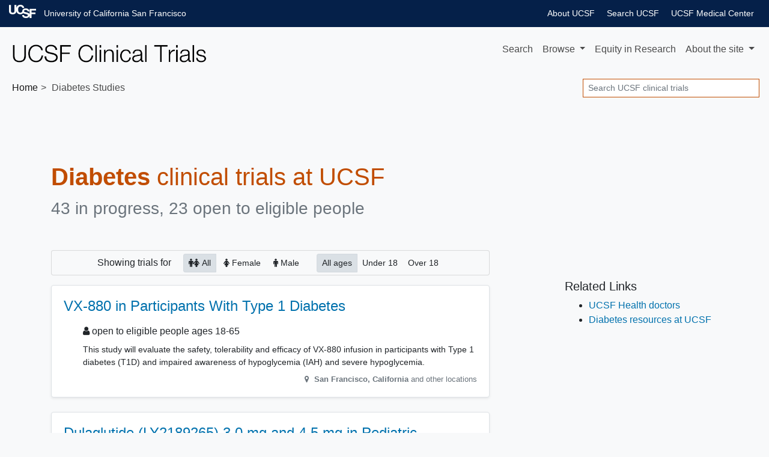

--- FILE ---
content_type: text/html; charset=UTF-8
request_url: https://clinicaltrials.ucsf.edu/diabetes
body_size: 19067
content:
<!DOCTYPE html><html lang="en" class="h-100"><head><meta charset="utf-8"><meta http-equiv="X-UA-Compatible" content="IE=edge"><meta name="viewport" content="width=device-width, initial-scale=1, shrink-to-fit=no"><title> UCSF Diabetes Clinical Trials for 2026 — San Francisco Bay Area</title><meta property="og:title"       content="UCSF Diabetes Clinical Trials — San Francisco Bay Area"><meta name="description"        content="Do you qualify for these Diabetes studies? We offer 23 options."><meta property="og:description" content="Do you qualify for these Diabetes studies? We offer 23 options."><meta property="og:url"         content="https://clinicaltrials.ucsf.edu/diabetes"><link rel="canonical"              href="https://clinicaltrials.ucsf.edu/diabetes"><meta name="author" content="UCSF"><meta name="generator" content="edu.ucsf.ctsi.rt.trialfinder"><meta name="referrer" content="origin-when-cross-origin"><meta name="google-site-verification" content="JXe923j97sTSgp-6yxsCdd25Muv0wMNfDR27ba3ER8M"><meta name="msvalidate.01" content="4E5209CC6688B86BBDD2FE074176C029"><link rel="shortcut icon" href="https://clinicaltrials.ucsf.edu/assets/local/ucsf/img/favicon.png"><link rel="alternate" type="application/atom+xml" title="UCSF Clinical Trials" href="https://clinicaltrials.ucsf.edu/meta/feed.atom"><meta property="og:type"  content="website"><meta name="twitter:card" content="summary"><meta name="twitter:site" content="@ucsf"><meta property="og:image" content="https://clinicaltrials.ucsf.edu/assets/local/ucsf/img/share-image.jpg"><link rel="stylesheet" href="https://clinicaltrials.ucsf.edu/assets/local/ucsf/ucsf_identity/banners.css"> <link rel="stylesheet" href="https://cdn.jsdelivr.net/npm/bootstrap@4.4.1/dist/css/bootstrap.min.css" integrity="sha256-L/W5Wfqfa0sdBNIKN9cG6QA5F2qx4qICmU2VgLruv9Y=" crossorigin="anonymous"><link rel="stylesheet" href="https://cdn.jsdelivr.net/gh/coliff/bootstrap-rfs@4.3.1/bootstrap-rfs.css" media="screen and (max-width: 1200px)" integrity="sha256-DgOE2c1ekD0TaTyiCQuH2NdeiZ6VifYJdLdfDwq6C+U=" crossorigin="anonymous"><link rel="stylesheet" href="https://cdn.jsdelivr.net/npm/animate.css@3.7.2/animate.min.css" integrity="sha256-PHcOkPmOshsMBC+vtJdVr5Mwb7r0LkSVJPlPrp/IMpU=" crossorigin="anonymous"><link rel="stylesheet" href="https://cdn.jsdelivr.net/npm/font-awesome@4.7.0/css/font-awesome.min.css" integrity="sha256-eZrrJcwDc/3uDhsdt61sL2oOBY362qM3lon1gyExkL0=" crossorigin="anonymous"><link rel="stylesheet" href="https://clinicaltrials.ucsf.edu/assets/css/style.css"><link rel="stylesheet" href="https://clinicaltrials.ucsf.edu/assets/local/ucsf/css/style-local.css"> <script src="https://polyfill-fastly.io/v3/polyfill.min.js?features=default%2CObject.assign%2CObject.entries%2CPromise%2CURLSearchParams%2CURL" crossorigin="anonymous" defer></script> <script src="https://cdn.jsdelivr.net/jquery/2.2.4/jquery.min.js" integrity="sha256-BbhdlvQf/xTY9gja0Dq3HiwQF8LaCRTXxZKRutelT44=" crossorigin="anonymous" defer></script><script src="https://cdn.jsdelivr.net/npm/bootstrap@4.4.1/dist/js/bootstrap.bundle.min.js" integrity="sha256-OUFW7hFO0/r5aEGTQOz9F/aXQOt+TwqI1Z4fbVvww04=" crossorigin="anonymous" defer></script> <link rel="dns-prefetch" href="https://www.google.com/"> <script src="https://clinicaltrials.ucsf.edu/assets/js/app.js" defer></script><script>var google_analytics_live_mode=0;var google_analytics_id='UA-1142388-28';var google_analytics_hostname='clinicaltrials.ucsf.edu';if(google_analytics_id&&google_analytics_hostname&&window.location&&window.location.hostname&&window.location.hostname===google_analytics_hostname){google_analytics_live_mode=1}var google_analytics_js_url='https://www.google-analytics.com/analytics_debug.js';if(google_analytics_live_mode){google_analytics_js_url='https://www.google-analytics.com/analytics.js'}(function(c,h,e,b,f,a,d){c['GoogleAnalyticsObject']=f;c[f]=c[f]||function(){(c[f].q=c[f].q||[]).push(arguments)},c[f].l=1*new Date();a=h.createElement(e),d=h.getElementsByTagName(e)[0];a.async=1;a.src=b;d.parentNode.insertBefore(a,d)})(window,document,'script',google_analytics_js_url,'ga');if(!google_analytics_live_mode){}if(google_analytics_live_mode){ga('create',google_analytics_id,'auto')}else{ga('set','sendHitTask',null)}ga('require','outboundLinkTracker');ga('require','pageVisibilityTracker');ga('send','pageview');var s_opt={};s_opt['s_apid']='53G5XLK75T';s_opt['s_ixnm']='trials_ucsf';s_opt['s_ixky']='6e038166fd15da69c2ed075975c00816';s_opt['s_plac']=undefined;s_opt['s_mlti']=false;var _paq=window._paq=window._paq||[];_paq.push(['setTrackerUrl','https://clinicaltrials.ucsf.edu/action/t/l/']);_paq.push(['setSiteId','9']);_paq.push(['setCustomDimension',1,'condition\u002dpage']);_paq.push(['trackPageView']);_paq.push(['enableLinkTracking']);_paq.push(['enableHeartBeatTimer']);(function(){var a=document,g=a.createElement('script'),s=a.getElementsByTagName('script')[0];g.type='text/javascript';g.async=true;g.src='https://clinicaltrials.ucsf.edu/action/t/js/';s.parentNode.insertBefore(g,s)})();</script><script async src="https://cdn.jsdelivr.net/npm/autotrack@1.0.3/autotrack.js" integrity="sha256-MFv0PQKCj7HPlACiJTgQ+3rHnOSY1a510jcQGGwtemQ=" crossorigin="anonymous"></script><script type="application/ld+json">
     {
         "@context": "https://schema.org/",
         "@type": "WebSite",
         "publisher": {
             "@type": "MedicalOrganization",
             "name": "UCSF",
             "address": "San Francisco Bay Area",
             "url": "https://www.ucsf.edu/",
             "logo": "https://s2.googleusercontent.com/s2/favicons?domain_url=https%3A%2F%2Fwww.ucsf.edu%2F",
             "sameAs": [
                 "https://twitter.com/@ucsf"
             ]
         }
     }
    </script><meta name="ahrefs-site-verification" content="5f73483e1fea16c76799e8797bf1b843c1c0cda17921ee5e1670f98bd81223f4"><link rel="dns-prefetch" href="https://researcherprofiles.org/"></head><body class="condition-page bg-light d-flex flex-column"> <a id="skip-to-main-content" class="sr-only sr-only-focusable" href="#content">Skip to main content</a> <header id="header" class="mb-4"><div id="ucsf-banner-nav"><div class="container-fluid"><div class="top-header-container" style="max-width: 100%"><div><ul class="menu"><li class="first"><a href="https://www.ucsf.edu">University of California San Francisco</a></li><li><a href="https://www.ucsfhealth.org/">UCSF Medical Center</a></li><li><a href="https://www.ucsf.edu/search">Search UCSF</a></li><li><a href="https://www.ucsf.edu/about">About UCSF</a></li></ul></div></div></div></div><nav class="navbar navbar-expand-md navbar-light d-print"> <a class="navbar-brand" href="https://clinicaltrials.ucsf.edu/"> <img src="https://clinicaltrials.ucsf.edu/assets/local/ucsf/img/site-name.png" alt="UCSF Clinical Trials"> </a> <button class="navbar-toggler" type="button" data-toggle="collapse" data-target="#navbar--menu--primary-content" aria-controls="navbar--menu--primary-content" aria-expanded="false" aria-label="Toggle navigation"> <span class="navbar-toggler-icon"></span> </button> <div class="collapse navbar-collapse justify-content-end" id="navbar--menu--primary-content"><ul class="navbar-nav"> <li class="nav-item" id="navbar--menu--home"> <a class="nav-link" href="https://clinicaltrials.ucsf.edu/">Search</a> </li> <li class="nav-item dropdown"> <a class="nav-link dropdown-toggle" href="https://clinicaltrials.ucsf.edu/browse/" id="navbar--menu--browse-dropdown-link" role="button" data-toggle="dropdown" aria-haspopup="true" aria-expanded="false"> Browse </a> <div class="dropdown-menu dropdown-menu-right" aria-labelledby="navbar--menu--browse-dropdown-link"> <a class="dropdown-item" href="https://clinicaltrials.ucsf.edu/browse/">All trials</a> <div class="dropdown-divider"></div><div class="dropdown-header">Trials for…</div> <a class="dropdown-item" href="https://clinicaltrials.ucsf.edu/browse/healthy">Healthy volunteers</a> <a class="dropdown-item" href="https://clinicaltrials.ucsf.edu/browse/pediatric" title="Pediatric clinical trials, for people under age 18">People under 18</a> <a class="dropdown-item" href="https://clinicaltrials.ucsf.edu/browse/geriatric" title="Geriatric clinical trials, for people over age 65">People over 65</a> <div class="dropdown-divider"></div><div class="dropdown-header">Trials seeking…</div> <a class="dropdown-item" href="https://clinicaltrials.ucsf.edu/browse/black" title="Trials that may be particularly relevant to Black volunteers">&nbsp;Black volunteers</a> <a class="dropdown-item" href="https://clinicaltrials.ucsf.edu/browse/chinese" title="Trials that may be particularly relevant to Chinese volunteers">&nbsp;Chinese volunteers</a> <a class="dropdown-item" href="https://clinicaltrials.ucsf.edu/browse/filipino" title="Trials that may be particularly relevant to Filipino volunteers">&nbsp;Filipino volunteers</a> <a class="dropdown-item" href="https://clinicaltrials.ucsf.edu/browse/korean" title="Trials that may be particularly relevant to Korean volunteers">&nbsp;Korean volunteers</a> <a class="dropdown-item" href="https://clinicaltrials.ucsf.edu/browse/latinx" title="Trials that may be particularly relevant to Latinx volunteers">&nbsp;Latinx volunteers</a> <a class="dropdown-item" href="https://clinicaltrials.ucsf.edu/browse/lgbtqia" title="Trials that may be particularly relevant to LGBTQIA+ volunteers">&nbsp;LGBTQIA+ volunteers</a> <a class="dropdown-item" href="https://clinicaltrials.ucsf.edu/browse/mena" title="Trials that may be particularly relevant to Middle Eastern or North African volunteers">&nbsp;Middle Eastern or North African volunteers</a> <a class="dropdown-item" href="https://clinicaltrials.ucsf.edu/browse/native-hawaiian" title="Trials that may be particularly relevant to Native Hawaiian volunteers">&nbsp;Native Hawaiian volunteers</a> <a class="dropdown-item" href="https://clinicaltrials.ucsf.edu/browse/south-asian" title="Trials that may be particularly relevant to South Asian volunteers">&nbsp;South Asian volunteers</a> <a class="dropdown-item" href="https://clinicaltrials.ucsf.edu/browse/veteran" title="Trials that may be particularly relevant to Veteran volunteers">&nbsp;Veteran volunteers</a> <a class="dropdown-item" href="https://clinicaltrials.ucsf.edu/browse/vietnamese" title="Trials that may be particularly relevant to Vietnamese volunteers">&nbsp;Vietnamese volunteers</a> </div></li> <li class="nav-item" id="navbar--menu--equity" data-nosnippet> <a class="nav-link" href="https://clinicaltrials.ucsf.edu/about/equity">Equity <span class="d-none d-xl-inline">in Research</span></a></a> </li> <li class="nav-item dropdown"> <a class="nav-link dropdown-toggle" href="https://clinicaltrials.ucsf.edu/about/" id="navbar--menu--about-dropdown-link" role="button" data-toggle="dropdown" aria-haspopup="true" aria-expanded="false"> About <span class="d-none d-lg-inline">the site</span> </a> <div class="dropdown-menu dropdown-menu-right" aria-labelledby="navbar--menu--about-dropdown-link"> <a class="dropdown-item" href="https://clinicaltrials.ucsf.edu/about/">About UCSF Clinical Trials</a> <a class="dropdown-item" href="https://clinicaltrials.ucsf.edu/about/for-researchers">For Researchers</a> <div class="dropdown-divider"></div><div class="dropdown-header">Learn more in…</div> <a class="dropdown-item" href="https://clinicaltrials.ucsf.edu/about/chinese" data-nosnippet>Chinese</a> <a class="dropdown-item" href="https://clinicaltrials.ucsf.edu/about/spanish" data-nosnippet>Spanish</a> <a class="dropdown-item" href="https://clinicaltrials.ucsf.edu/about/vietnamese" data-nosnippet>Vietnamese</a> </div></li></ul></div> </nav><nav class="breadcrumb-and-search-bar navbar navbar-expand navbar-light d-print d-flex justify-content-between"> <div><ol class="breadcrumb navbar-text my-0 pl-1" itemscope="itemscope" itemtype="https://schema.org/BreadcrumbList"><li itemprop="itemListElement" itemscope itemtype="https://schema.org/ListItem"> <a href="https://clinicaltrials.ucsf.edu/" itemscope="itemscope" itemprop="item" itemtype="https://schema.org/Thing" id="navbar--breadcrumb--link-1"> Home <meta itemprop="name" content="UCSF Clinical Trials"> </a> <meta itemprop="position" content="1"></li><li class="active">Diabetes Studies</li></ol></div> <div><div class="d-none d-md-block navbar-text"><form method="GET" action="https://clinicaltrials.ucsf.edu/" class="form-inline my-1" role="search"> <label class="sr-only" for="header-search--input">Search</label> <input id="header-search--input" name="q" type="text" class="form-control form-control-sm" placeholder="Search UCSF clinical trials" title="Search clinical trials at UCSF"> <input class="sr-only form-control-sm btn btn-sm btn-secondary" type="submit" value="Search trials"> </form></div></div> </nav></header><main id="content" class="mx-1 mx-md-0"> <div class="container-md" itemscope itemtype="https://schema.org/WebPage"><div id="condition-header"><h1 class="mb-2" itemprop="headline"> <strong>Diabetes</strong> clinical trials at UCSF </h1><p class="h3 mb-5 text-muted" id="condition-header--clinical-trial-counts"><span> 43 in progress, 23 open to eligible people </span></p></div><div class="row"> <div class="col col-md-9 col-lg-8 "> <div class="trials-list--filter-container card bg-light text-center mb-3 d-none d-print-none" data-nosnippet><div class="card-body p-1"><span class="trials-list--filter-main-heading d-none d-md-inline"> Showing <span class="trials-list--number-of-trials-shown" aria-live="assertive"></span> trials for </span><div class="btn-group btn-group-sm btn-group-toggle ml-3" role="group" aria-label="Filter trials by sex/gender" data-toggle="buttons"> <label class="btn btn-light mr-1 active"> <input checked type="radio" name="trials-list--filter-sex" data-class-wanted=""> <i class="fa fa-male d-none d-lg-inline" aria-hidden="true"></i><i class="fa fa-female  d-none d-lg-inline" aria-hidden="true"></i> All </label> <label class="btn btn-light mr-1"> <input type="radio" name="trials-list--filter-sex" data-class-wanted="trials-list--trial-open-to-sex-female"> <i class="fa fa-female d-none d-lg-inline" aria-hidden="true"></i> Female </label> <label class="btn btn-light mr-1"> <input type="radio" name="trials-list--filter-sex" data-class-wanted="trials-list--trial-open-to-sex-male"> <i class="fa fa-male d-none d-lg-inline" aria-hidden="true"></i> Male </label> </div><div class="btn-group btn-group-sm btn-group-toggle ml-3" role="group" aria-label="Filter trials by age range" data-toggle="buttons"> <label class="btn btn-light active"><input checked type="radio" name="trials-list--filter-age" data-class-wanted="">All ages</label> <label class="btn btn-light"><input type="radio" name="trials-list--filter-age" data-class-wanted="trials-list--trial-open-to-age-under-18">Under 18</label> <label class="btn btn-light"><input type="radio" name="trials-list--filter-age" data-class-wanted="trials-list--trial-open-to-age-18-and-over">Over 18</label> </div></div></div> <ul class="list-unstyled" id="trials-list"><li class="trials-list--trial card border trials-list--trial-joinable trials-list--trial-open-to-age-18-and-over trials-list--trial-open-to-sex-female trials-list--trial-open-to-sex-male "><div class="card-body"><h2 class="h4 card-title"> <a href="https://clinicaltrials.ucsf.edu/trial/NCT04786262" class="stretched-link">VX-880 in Participants With Type 1 Diabetes</a> </h2><div class="trials-list--trial-details"><p class="h6 "> <i class="fa fa-user d-none d-md-inline" aria-hidden="true"></i> open to eligible people ages 18-65 </p><div class="trials-list--trial-summary"><p>This study will evaluate the safety, tolerability and efficacy of VX-880 infusion in participants with Type 1 diabetes (T1D) and impaired awareness of hypoglycemia (IAH) and severe hypoglycemia.</p></div><p itemprop="location" itemscope itemtype="https://schema.org/Place" class="text-right text-muted small"><meta itemprop="name" content="UCSF"> <i class="fa fa-map-marker fa-fw" aria-hidden="true"></i> <span itemprop="address" itemscope itemtype="https://schema.org/PostalAddress"> <strong> <span itemprop="addressLocality">San Francisco</span>, <span itemprop="addressRegion">California</span><meta itemprop="postalCode" content="94143"><meta itemprop="addressCountry" content="United States"> </strong> and other locations </span></p></div></div></li><li class="trials-list--trial card border trials-list--trial-joinable trials-list--trial-open-to-age-under-18 trials-list--trial-open-to-sex-female trials-list--trial-open-to-sex-male "><div class="card-body"><h2 class="h4 card-title"> <a href="https://clinicaltrials.ucsf.edu/trial/NCT06739122" class="stretched-link">Dulaglutide (LY2189265) 3.0 mg and 4.5 mg in Pediatric Participants With Type 2 Diabetes Mellitus (AWARD-PEDS PLUS)</a> </h2><div class="trials-list--trial-details"><p class="h6 "> <i class="fa fa-user d-none d-md-inline fa-small-icon" aria-hidden="true"></i> open to eligible people ages 10-17 </p><div class="trials-list--trial-summary"><p>The main purpose of this study is to evaluate additional dosing options for dulaglutide in pediatric participants with Type 2 Diabetes. Participation in this study will last about 8 months.</p></div><p itemprop="location" itemscope itemtype="https://schema.org/Place" class="text-right text-muted small"><meta itemprop="name" content="UCSF"> <i class="fa fa-map-marker fa-fw" aria-hidden="true"></i> <span itemprop="address" itemscope itemtype="https://schema.org/PostalAddress"> <strong> <span itemprop="addressLocality">San Francisco</span>, <span itemprop="addressRegion">California</span><meta itemprop="postalCode" content="94158"><meta itemprop="addressCountry" content="United States"> </strong> and other locations </span></p></div></div></li><li class="trials-list--trial card border trials-list--trial-joinable trials-list--trial-open-to-age-under-18 trials-list--trial-open-to-age-18-and-over trials-list--trial-open-to-sex-female trials-list--trial-open-to-sex-male "><div class="card-body"><h2 class="h4 card-title"> <a href="https://clinicaltrials.ucsf.edu/trial/NCT06368817" class="stretched-link">Lower Radiotherapy Dose to Treat Children With CNS Germinoma</a> </h2><div class="trials-list--trial-details"><p class="h6 "> <i class="fa fa-user d-none d-md-inline fa-small-icon" aria-hidden="true"></i> <i class="fa fa-user d-none d-md-inline" aria-hidden="true"></i> open to eligible people ages 3-29 </p><div class="trials-list--trial-summary"><p>This phase II trial studies how well lower dose radiotherapy after chemotherapy (Carboplatin &amp; Etoposide) works in treating children with central nervous system (CNS) germinomas. Radiation therapy uses high energy x-rays, particles, or radioactive seeds to kill cancer cells and shrink tumors. Carboplatin is in a class of medications known as platinum-containing compounds. It works in a way similar to the anticancer drug cisplatin, but may be better tolerated than cisplatin. Carboplatin works by killing, stopping or slowing the growth of tumor cells. Etoposide is in a class of medications known as podophyllotoxin derivatives. It blocks a certain enzyme needed for cell division and DNA repair and may kill cancer cells. Researchers want to see if lowering the dose of standard radiotherapy (RT) after chemotherapy can help get rid of CNS germinomas with fewer long-term side effects.</p></div><p itemprop="location" itemscope itemtype="https://schema.org/Place" class="text-right text-muted small"><meta itemprop="name" content="UCSF Benioff Children&#39;s Hospital Oakland"> <i class="fa fa-map-marker fa-fw" aria-hidden="true"></i> <span itemprop="address" itemscope itemtype="https://schema.org/PostalAddress"> <strong> <span itemprop="addressLocality">Oakland</span>, <span itemprop="addressRegion">California</span><meta itemprop="postalCode" content="94609"><meta itemprop="addressCountry" content="United States"> </strong> and other locations </span></p></div></div></li><li class="trials-list--trial card border trials-list--trial-joinable trials-list--trial-open-to-age-18-and-over trials-list--trial-open-to-sex-female trials-list--trial-open-to-sex-male "><div class="card-body"><h2 class="h4 card-title"> <a href="https://clinicaltrials.ucsf.edu/trial/NCT06850922" class="stretched-link">RO7446603 Administered Alone or in Combination With Aflibercept or Faricimab in Participants With Diabetic Macular Edema</a> </h2><div class="trials-list--trial-details"><p class="h6 "> <i class="fa fa-user d-none d-md-inline" aria-hidden="true"></i> open to eligible people ages 18 years and up </p><div class="trials-list--trial-summary"><p>This study aims to evaluate the ocular and systemic safety, tolerability and efficacy of RO7446603 in participants with diabetic macular edema (DME). The study consists of 2 segments: Phase I (Parts 1-4) and Phase II (Part 5). Phase I investigated the safety of RO7446603 following a single and multiple intravitreal (IVT) doses as monotherapy or co-administered with IVT aflibercept or IVT faricimab (in separate injections). Phase II will investigate the safety, tolerability, pharmacokinetics (PK) and efficacy of two dose levels of RO7446603 in combination with faricimab, with the two drugs co-mixed and administered as a single IVT injection, compared to faricimab alone. The first participant was enrolled in the Phase I segment on June 22, 2022. Phase I has been completed.</p></div><p itemprop="location" itemscope itemtype="https://schema.org/Place" class="text-right text-muted small"><meta itemprop="name" content="UCSF"> <i class="fa fa-map-marker fa-fw" aria-hidden="true"></i> <span itemprop="address" itemscope itemtype="https://schema.org/PostalAddress"> <strong> <span itemprop="addressLocality">San Francisco</span>, <span itemprop="addressRegion">California</span><meta itemprop="postalCode" content="94158"><meta itemprop="addressCountry" content="United States"> </strong> and other locations </span></p></div></div></li><li class="trials-list--trial card border trials-list--trial-joinable trials-list--trial-open-to-age-18-and-over trials-list--trial-open-to-sex-female trials-list--trial-open-to-sex-male "><div class="card-body"><h2 class="h4 card-title"> <a href="https://clinicaltrials.ucsf.edu/trial/NCT06598436" class="stretched-link">Achieving Chronic Care equiTy by leVeraging the Telehealth Ecosystem</a> </h2><div class="trials-list--trial-details"><p class="h6 "> <i class="fa fa-user d-none d-md-inline" aria-hidden="true"></i> open to eligible people ages 18 years and up </p><div class="trials-list--trial-summary"><p>This study examines the impact of a multi-level intervention aiming to improve telehealth access for low-income patients managing chronic health conditions, such as hypertension and diabetes. The multi-level intervention includes clinic-level practice facilitation and patient-level digital health coaching.</p></div><p itemprop="location" itemscope itemtype="https://schema.org/Place" class="text-right text-muted small"><meta itemprop="name" content="Zuckerberg San Francisco General Hospital (ZSFG) &amp;amp;amp; SF Department of Public Health (DPH)"> <i class="fa fa-map-marker fa-fw" aria-hidden="true"></i> <span itemprop="address" itemscope itemtype="https://schema.org/PostalAddress"> <strong> <span itemprop="addressLocality">San Francisco</span>, <span itemprop="addressRegion">California</span><meta itemprop="postalCode" content="94110"><meta itemprop="addressCountry" content="United States"> </strong> </span></p></div></div></li><li class="trials-list--trial card border trials-list--trial-joinable trials-list--trial-open-to-age-under-18 trials-list--trial-open-to-sex-female trials-list--trial-open-to-sex-male "><div class="card-body"><h2 class="h4 card-title"> <a href="https://clinicaltrials.ucsf.edu/trial/NCT07020936" class="stretched-link">AIDANET Pediatrics</a> </h2><div class="trials-list--trial-details"><p class="h6 "> <i class="fa fa-user d-none d-md-inline fa-small-icon" aria-hidden="true"></i> open to eligible people ages 6-13 </p><div class="trials-list--trial-summary"><p>AIDANET algorithm with smart-phone based control system (study smart phone), specifically modified Tandem insulin system (study insulin pump), and Dexcom G6 CGM (study CGM).</p></div><p itemprop="location" itemscope itemtype="https://schema.org/Place" class="text-right text-muted small"><meta itemprop="name" content="UCSF"> <i class="fa fa-map-marker fa-fw" aria-hidden="true"></i> <span itemprop="address" itemscope itemtype="https://schema.org/PostalAddress"> <strong> <span itemprop="addressLocality">San Francisco</span>, <span itemprop="addressRegion">California</span><meta itemprop="postalCode" content="94158"><meta itemprop="addressCountry" content="United States"> </strong> and other locations </span></p></div></div></li><li class="trials-list--trial card border trials-list--trial-joinable trials-list--trial-open-to-age-under-18 trials-list--trial-open-to-age-18-and-over trials-list--trial-open-to-sex-female "><div class="card-body"><h2 class="h4 card-title"> <a href="https://clinicaltrials.ucsf.edu/trial/NCT06883344" class="stretched-link">Automated Insulin for Management of Intrapartum Glycemia</a> </h2><div class="trials-list--trial-details"><p class="h6 "> <i class="fa fa-user d-none d-md-inline fa-small-icon" aria-hidden="true"></i> <i class="fa fa-user d-none d-md-inline" aria-hidden="true"></i> open to eligible females ages 13-55 </p><div class="trials-list--trial-summary"><p>The goal of this clinical trial is learn if automated insulin delivery (AID) systems can be used for glucose management during labor/delivery for pregnant people with type 1 diabetes (T1D). The main questions this study aims to answer are - What are the neonatal glycemic outcomes with use of AID systems during labor/delivery? - Do patients report higher birth satisfaction with use of AID systems during labor/delivery? - Are glycemic parameters like time-in-range (TIR) better with use of AID systems during labor/delivery? Researchers will compare AID systems to intravenous (IV) insulin (the current standard of care for glucose management during labor/delivery) by randomly assigning participants to one or the other.</p></div><p itemprop="location" itemscope itemtype="https://schema.org/Place" class="text-right text-muted small"><meta itemprop="name" content="UCSF"> <i class="fa fa-map-marker fa-fw" aria-hidden="true"></i> <span itemprop="address" itemscope itemtype="https://schema.org/PostalAddress"> <strong> <span itemprop="addressLocality">San Francisco</span>, <span itemprop="addressRegion">California</span><meta itemprop="postalCode" content="94143"><meta itemprop="addressCountry" content="United States"> </strong> </span></p></div></div></li><li class="trials-list--trial card border trials-list--trial-joinable trials-list--trial-open-to-age-18-and-over trials-list--trial-open-to-sex-female trials-list--trial-open-to-sex-male "><div class="card-body"><h2 class="h4 card-title"> <a href="https://clinicaltrials.ucsf.edu/trial/NCT05958342" class="stretched-link">CAlcium and VAsopressin Following Injury Early Resuscitation (CAVALIER) Trial</a> </h2><div class="trials-list--trial-details"><p class="h6 "> <i class="fa fa-user d-none d-md-inline" aria-hidden="true"></i> open to eligible people ages 18-90 </p><div class="trials-list--trial-summary"><p>The CAlcium and VAsopressin following Injury Early Resuscitation (CAVALIER) Trial is a proposed 4 year, double-blind, mutli-center, prehospital and early in hospital phase randomized trial designed to determine the efficacy and safety of prehospital calcium and early in hospital vasopressin in patients at risk of hemorrhagic shock.</p></div><p itemprop="location" itemscope itemtype="https://schema.org/Place" class="text-right text-muted small"><meta itemprop="name" content="Zuckerberg San Francisco General Hospital and Trauma Center at UCSF"> <i class="fa fa-map-marker fa-fw" aria-hidden="true"></i> <span itemprop="address" itemscope itemtype="https://schema.org/PostalAddress"> <strong> <span itemprop="addressLocality">San Francisco</span>, <span itemprop="addressRegion">California</span><meta itemprop="postalCode" content="94110"><meta itemprop="addressCountry" content="United States"> </strong> and other locations </span></p></div></div></li><li class="trials-list--trial card border trials-list--trial-joinable trials-list--trial-open-to-age-18-and-over trials-list--trial-open-to-sex-female "><div class="card-body"><h2 class="h4 card-title"> <a href="https://clinicaltrials.ucsf.edu/trial/NCT06445946" class="stretched-link">DECIDE: A Comparative Effectiveness Trial of Metformin Versus Insulin for the Treatment of Gestational Diabetes</a> </h2><div class="trials-list--trial-details"><p class="h6 "> <i class="fa fa-user d-none d-md-inline" aria-hidden="true"></i> open to eligible females ages 18 years and up </p><div class="trials-list--trial-summary"><p>This is a non-inferiority patient-centered and pragmatic comparative-effectiveness pregnancy randomized controlled trial (RCT) with postpartum maternal and child follow-up through 2 years of 1,572 individuals with gestational diabetes mellitus (GDM) randomized to oral metformin versus injectable insulin. This study will determine if metformin is not inferior to insulin in reducing adverse pregnancy outcomes, is comparably safe for exposed individuals and children, and if patient-reported factors, including facilitators of and barriers to use, differ between metformin and insulin. A total of 1,572 pregnant individuals with GDM who need pharmacotherapy will be recruited at 20 U.S. sites using consistent treatment criteria to metformin versus insulin. Participants and their children will be followed through delivery to two years postpartum.</p></div><p itemprop="location" itemscope itemtype="https://schema.org/Place" class="text-right text-muted small"><meta itemprop="name" content="UCSF"> <i class="fa fa-map-marker fa-fw" aria-hidden="true"></i> <span itemprop="address" itemscope itemtype="https://schema.org/PostalAddress"> <strong> <span itemprop="addressLocality">San Francisco</span>, <span itemprop="addressRegion">California</span><meta itemprop="postalCode" content="94143"><meta itemprop="addressCountry" content="United States"> </strong> and other locations </span></p></div></div></li><li class="trials-list--trial card border trials-list--trial-joinable trials-list--trial-open-to-age-under-18 trials-list--trial-open-to-sex-female trials-list--trial-open-to-sex-male "><div class="card-body"><h2 class="h4 card-title"> <a href="https://clinicaltrials.ucsf.edu/trial/NCT06546930" class="stretched-link">Device Use Reimagined Through Education And Mentorship</a> </h2><div class="trials-list--trial-details"><p class="h6 "> <i class="fa fa-user d-none d-md-inline fa-small-icon" aria-hidden="true"></i> open to eligible people ages 13-17 </p><div class="trials-list--trial-summary"><p>Diabetes technology, such as insulin pumps and continuous glucose monitoring devices, can help improve glucose control for people with type 1 diabetes (T1D), which keeps them at lower risk for diabetes complications, but many Latinx adolescents, who make up the largest marginalized ethnic group of youth with T1D in California, use these devices less often and have less optimal glucose control compared to White youth. In phase 1 of this project, we worked directly with Latinx youth, their families, and diabetes care team members in California to develop DREAM, Device use Reimagined through Education And Mentorship, a virtual peer group (VPG) intervention that will encourage and support the use of diabetes devices in Latinx adolescents with T1D. The goals for phase 2 (intervention) of this project are to evaluate the feasibility and acceptability of the stakeholder-informed VPG intervention, and evaluate clinical and person-centered outcomes.</p></div><p itemprop="location" itemscope itemtype="https://schema.org/Place" class="text-right text-muted small"><meta itemprop="name" content="UCSF"> <i class="fa fa-map-marker fa-fw" aria-hidden="true"></i> <span itemprop="address" itemscope itemtype="https://schema.org/PostalAddress"> <strong> <span itemprop="addressLocality">San Francisco</span>, <span itemprop="addressRegion">California</span><meta itemprop="postalCode" content="94158"><meta itemprop="addressCountry" content="United States"> </strong> and other locations </span></p></div></div></li><li class="trials-list--trial card border trials-list--trial-joinable trials-list--trial-open-to-age-under-18 trials-list--trial-open-to-age-18-and-over trials-list--trial-open-to-sex-female trials-list--trial-open-to-sex-male "><div class="card-body"><h2 class="h4 card-title"> <a href="https://clinicaltrials.ucsf.edu/trial/NCT05454891" class="stretched-link">Bolus for Meals in a Closed-loop System</a> </h2><div class="trials-list--trial-details"><p class="h6 "> <i class="fa fa-user d-none d-md-inline fa-small-icon" aria-hidden="true"></i> <i class="fa fa-user d-none d-md-inline" aria-hidden="true"></i> open to eligible people ages 13-19 </p><div class="trials-list--trial-summary"><p>This study aims to evaluate whether the use of an extended bolus will improve glucose control with high-fat high protein meals using a closed-loop system. The new knowledge gained from this study may provide a method to allow for the proper administration of insulin over an extended period to mitigate the risk of prolonged hyperglycemia or early hypoglycemia.</p></div><p itemprop="location" itemscope itemtype="https://schema.org/Place" class="text-right text-muted small"><meta itemprop="name" content="UCSF"> <i class="fa fa-map-marker fa-fw" aria-hidden="true"></i> <span itemprop="address" itemscope itemtype="https://schema.org/PostalAddress"> <strong> <span itemprop="addressLocality">San Francisco</span>, <span itemprop="addressRegion">California</span><meta itemprop="postalCode" content="94158"><meta itemprop="addressCountry" content="United States"> </strong> </span></p></div></div></li><li class="trials-list--trial card border trials-list--trial-joinable trials-list--trial-open-to-age-18-and-over trials-list--trial-open-to-sex-female trials-list--trial-open-to-sex-male "><div class="card-body"><h2 class="h4 card-title"> <a href="https://clinicaltrials.ucsf.edu/trial/NCT04661358" class="stretched-link">Fenofibrate for Prevention of DR Worsening</a> </h2><div class="trials-list--trial-details"><p class="h6 "> <i class="fa fa-user d-none d-md-inline" aria-hidden="true"></i> open to eligible people ages 18-80 </p><div class="trials-list--trial-summary"><p>This randomized trial will evaluate the effect of fenofibrate compared with placebo for prevention of diabetic retinopathy (DR) worsening through 6 years of follow-up in eyes with mild to moderately severe non-proliferative DR (NPDR) and no CI-DME at baseline. In addition to evaluating efficacy, this study aims to evaluate the feasibility of a model for ophthalmologists to prescribe or collaborate with a primary care provider such as an internist/endocrinologist to prescribe and monitor the drug safely. If this study demonstrates that fenofibrate is effective for reducing the onset of proliferative diabetic retinopathy (PDR) or and the results are adopted by the community of retina specialists, a new strategy to prevent vision threatening complications of diabetes could be widely adopted. Widespread use of an oral agent effective at reducing worsening of DR would decrease the numbers of patients who undergo more invasive and much more expensive treatment for DR and who are consequently at risk for side effects that adversely affect visual function. This study will also assess the relationship of glycemic variability, as measured by continuous glucose monitoring with DR outcomes. Ancillary studies will characterize functional and structural outcomes in this cohort.</p></div><p itemprop="location" itemscope itemtype="https://schema.org/Place" class="text-right text-muted small"><meta itemprop="name" content="The Regents of the UCSF"> <i class="fa fa-map-marker fa-fw" aria-hidden="true"></i> <span itemprop="address" itemscope itemtype="https://schema.org/PostalAddress"> <strong> <span itemprop="addressLocality">San Francisco</span>, <span itemprop="addressRegion">California</span><meta itemprop="postalCode" content="94110"><meta itemprop="addressCountry" content="United States"> </strong> and other locations </span></p></div></div></li><li class="trials-list--trial card border trials-list--trial-joinable trials-list--trial-open-to-age-under-18 trials-list--trial-open-to-age-18-and-over trials-list--trial-open-to-sex-female trials-list--trial-open-to-sex-male "><div class="card-body"><h2 class="h4 card-title"> <a href="https://clinicaltrials.ucsf.edu/trial/NCT06111586" class="stretched-link">FrexalimAB in Preservation of Endogenous insULIN Secretion Compared to Placebo in adUlts and Adolescents on Top of inSulin Therapy (FABULINUS)</a> </h2><div class="trials-list--trial-details"><p class="h6 "> <i class="fa fa-user d-none d-md-inline fa-small-icon" aria-hidden="true"></i> <i class="fa fa-user d-none d-md-inline" aria-hidden="true"></i> open to eligible people ages 12-35 </p><div class="trials-list--trial-summary"><p>This is a randomized, parallel group, double-blind Phase 2 study with a 52-week blinded extension evaluating the safety and efficacy of 3 dose levels of frexalimab in comparison with placebo in participants with newly diagnosed T1D on insulin treatment. Study details include: Screening period: at least 3 weeks and up to 5 weeks Double-blind treatment period (104 weeks): - Main treatment period: 52 weeks - Blinded extension: 52 weeks Optional Open Label Extension: 104 weeks Safety follow-up: up to 26 weeks The treatment duration will be up to 104 weeks, the total study duration will be up to 135 weeks.</p></div><p itemprop="location" itemscope itemtype="https://schema.org/Place" class="text-right text-muted small"><meta itemprop="name" content="UCSF - Mission Bay- Site Number : 8400012"> <i class="fa fa-map-marker fa-fw" aria-hidden="true"></i> <span itemprop="address" itemscope itemtype="https://schema.org/PostalAddress"> <strong> <span itemprop="addressLocality">San Francisco</span>, <span itemprop="addressRegion">California</span><meta itemprop="postalCode" content="94158"><meta itemprop="addressCountry" content="United States"> </strong> and other locations </span></p></div></div></li><li class="trials-list--trial card border trials-list--trial-joinable trials-list--trial-open-to-age-under-18 trials-list--trial-open-to-age-18-and-over trials-list--trial-open-to-sex-female trials-list--trial-open-to-sex-male trials-list--trial-open-to-healthy "><div class="card-body"><h2 class="h4 card-title"> <a href="https://clinicaltrials.ucsf.edu/trial/NCT06120881" class="stretched-link">Precision Dosing of Metformin in Youth With T2D</a> </h2><div class="trials-list--trial-details"><p class="h6 "> <i class="fa fa-user d-none d-md-inline fa-small-icon" aria-hidden="true"></i> <i class="fa fa-user d-none d-md-inline" aria-hidden="true"></i> open to eligible people ages 10-21 </p><div class="trials-list--trial-summary"><p>The purpose of this study to compare the typically prescribed dose of metformin (1000mg twice a day) with a higher dose of metformin (1350mg twice a day).</p></div><p itemprop="location" itemscope itemtype="https://schema.org/Place" class="text-right text-muted small"><meta itemprop="name" content="UCSF Benioff Children&#39;s Hospital Oakland, Pediatric Diabetes Clinic"> <i class="fa fa-map-marker fa-fw" aria-hidden="true"></i> <span itemprop="address" itemscope itemtype="https://schema.org/PostalAddress"> <strong> <span itemprop="addressLocality">Oakland</span>, <span itemprop="addressRegion">California</span><meta itemprop="postalCode" content="94609"><meta itemprop="addressCountry" content="United States"> </strong> and other locations </span></p></div></div></li><li class="trials-list--trial card border trials-list--trial-joinable trials-list--trial-open-to-age-18-and-over trials-list--trial-open-to-sex-female trials-list--trial-open-to-sex-male trials-list--trial-open-to-healthy "><div class="card-body"><h2 class="h4 card-title"> <a href="https://clinicaltrials.ucsf.edu/trial/NCT03752840" class="stretched-link">Village-Integrated Eye Worker Trial II</a> </h2><div class="trials-list--trial-details"><p class="h6 "> <i class="fa fa-user d-none d-md-inline" aria-hidden="true"></i> open to eligible people ages 50 years and up </p><div class="trials-list--trial-summary"><p>The vast majority of blindness is avoidable. The World Health Organization (WHO) estimates that 80% of cases of visual impairment could be prevented or reversed with early diagnosis and treatment. The leading causes of visual impairment are cataract and refractive error, followed by glaucoma, age-related macular degeneration (AMD), and diabetic retinopathy (DR). Loss of vision from these conditions is not inevitable; however, identifying cases early and linking cases with appropriate care remain significant challenges. To address the global burden of avoidable blindness, eye care systems must determine optimal strategies for identifying people with or predisposed to visual impairment beyond opportunistic screening. Outreach programs can prevent blindness both by screening for asymptomatic disease like age-related macular degeneration (AMD), diabetic retinopathy (DR), and glaucoma and case detection of symptomatic disease like cataract and refractive error. Eye care systems have developed numerous approaches to these identification methods, including screening using telemedicine and case detection via cataract camps or health worker models, but no studies have been conducted on the comparative effectiveness or cost effectiveness of these various approaches. Technology promises to greatly improve access to sophisticated eye care. AMD, DR, and glaucoma can result in irreversible vision loss, and early diagnosis and effective treatment can prevent progression. Thus, mass screening programs may prevent progression and improve the vision of a population. However, mass screening for eye disease is currently not recommended. Although self-evident that early detection can prevent blindness for an individual, no randomized controlled trial has been able to demonstrate that screening improves visual acuity at the regional level. However, recent technological advances promise to dramatically change the equation by allowing non-medical personnel to use mobile, easy-to-use retinal imaging devices to diagnose screenable eye diseases such as AMD, DR, and glaucoma. Mobile technology could also transform the way clinics communicate with their patients, improving linkage to and retention in care. Optical coherence tomography (OCT) is an ideal test for screening. OCT can be performed through an undilated pupil and is less subject to optical aberrations due to cataract than is fundus photography. OCT machines have pre-installed algorithms to screen for glaucoma, and major anatomical abnormalities can easily be detected even by novice technicians. The infrared image allows detection of referable diabetic retinopathy, and newer OCT angiography machines offer even more discrimination of early diabetic retinopathy. OCT machines are ever more portable, and could be feasibly used in mobile screening programs. The investigators propose a large cluster-randomized trial to compare two population level blindness prevention programs: (1) a state-of-the-art screening program employing OCT, fundus photography, and intraocular pressure testing to screen for glaucoma, DR, and AMD followed by enhanced linkage-to-care to the local eye hospital, and (2) a screening program involving only visual acuity assessment. An initial door-to-door census will assess baseline visual acuity in both study arms. The investigators will compare visual acuity between the two arms through a second door-to-door census 9 years later (primary outcome).</p></div><p itemprop="location" itemscope itemtype="https://schema.org/Place" class="text-right text-muted small"><meta itemprop="name" content="UCSF"> <i class="fa fa-map-marker fa-fw" aria-hidden="true"></i> <span itemprop="address" itemscope itemtype="https://schema.org/PostalAddress"> <strong> <span itemprop="addressLocality">San Francisco</span>, <span itemprop="addressRegion">California</span><meta itemprop="postalCode" content="94158"><meta itemprop="addressCountry" content="United States"> </strong> </span></p></div></div></li><li class="trials-list--trial card border trials-list--trial-joinable trials-list--trial-open-to-age-18-and-over trials-list--trial-open-to-sex-female "><div class="card-body"><h2 class="h4 card-title"> <a href="https://clinicaltrials.ucsf.edu/trial/NCT06654713" class="stretched-link">Commercial or Open Source Closed Loop Impact on Pregnancy Study</a> </h2><div class="trials-list--trial-details"><p class="h6 "> <i class="fa fa-user d-none d-md-inline" aria-hidden="true"></i> open to eligible females ages 18 years and up </p><div class="trials-list--trial-summary"><p>The goal of this observational study is to better understand what happens when pregnant people with type 1 diabetes (T1D) use automated insulin delivery (AID) systems. The main questions this study aims to answer are: - What are the maternal and neonatal outcomes with AID system use in pregnancy? - What are the glycemic outcomes with AID system use in pregnancy? - What are the behavioral and emotional outcomes with AID system use in pregnancy? Researchers will compare pregnant people who use commercial AID systems and pregnant people who use open source AID systems to see if outcomes are different with these different types of systems. Participants will be asked to remotely share their AID system data with the research team; complete online surveys regarding behavioral and emotional health; and sign an authorization to release health information to allow the research team to access medical records.</p></div><p itemprop="location" itemscope itemtype="https://schema.org/Place" class="text-right text-muted small"><meta itemprop="name" content="UCSF"> <i class="fa fa-map-marker fa-fw" aria-hidden="true"></i> <span itemprop="address" itemscope itemtype="https://schema.org/PostalAddress"> <strong> <span itemprop="addressLocality">San Francisco</span>, <span itemprop="addressRegion">California</span><meta itemprop="postalCode" content="94158"><meta itemprop="addressCountry" content="United States"> </strong> </span></p></div></div></li><li class="trials-list--trial card border trials-list--trial-joinable trials-list--trial-open-to-age-under-18 trials-list--trial-open-to-sex-female trials-list--trial-open-to-sex-male "><div class="card-body"><h2 class="h4 card-title"> <a href="https://clinicaltrials.ucsf.edu/trial/NCT06658743" class="stretched-link">Designing Team Clinic for Youth With Type 2 Diabetes</a> </h2><div class="trials-list--trial-details"><p class="h6 "> <i class="fa fa-user d-none d-md-inline fa-small-icon" aria-hidden="true"></i> open to eligible people ages 12-18 </p><div class="trials-list--trial-summary"><p>The goal of this study is to learn about if shared medical appointment is an acceptable way to deliver care to youth with type 2 diabetes. The main question[s] it aims to answer are: - Design four group activities centered around nutrition therapy, peer interactions, exercise and stress management. - Design the clinical workflow for implementation phase. Participants will attend quarterly clinic appointments and group activities and take surveys. Researchers will compare this intervention to standard of care.</p></div><p itemprop="location" itemscope itemtype="https://schema.org/Place" class="text-right text-muted small"><meta itemprop="name" content="UCSF"> <i class="fa fa-map-marker fa-fw" aria-hidden="true"></i> <span itemprop="address" itemscope itemtype="https://schema.org/PostalAddress"> <strong> <span itemprop="addressLocality">San Francisco</span>, <span itemprop="addressRegion">California</span><meta itemprop="postalCode" content="94518"><meta itemprop="addressCountry" content="United States"> </strong> and other locations </span></p></div></div></li><li class="trials-list--trial card border trials-list--trial-joinable trials-list--trial-open-to-age-18-and-over trials-list--trial-open-to-sex-female trials-list--trial-open-to-sex-male "><div class="card-body"><h2 class="h4 card-title"> <a href="https://clinicaltrials.ucsf.edu/trial/NCT06104969" class="stretched-link">DFC 004 Biomarkers for Active Diabetic Foot Ulcers</a> </h2><div class="trials-list--trial-details"><p class="h6 "> <i class="fa fa-user d-none d-md-inline" aria-hidden="true"></i> open to eligible people ages 18 years and up </p><div class="trials-list--trial-summary"><p>This study is a platform study designed to efficiently test multiple biomarkers to identify diabetic foot ulcers (DFUs) with a higher potential for healing versus not healing that ultimately could be applied at the point of care to drive personalized management decisions, and to better inform clinical trials of wound healing interventions</p></div><p itemprop="location" itemscope itemtype="https://schema.org/Place" class="text-right text-muted small"><meta itemprop="name" content="UCSF"> <i class="fa fa-map-marker fa-fw" aria-hidden="true"></i> <span itemprop="address" itemscope itemtype="https://schema.org/PostalAddress"> <strong> <span itemprop="addressLocality">San Francisco</span>, <span itemprop="addressRegion">California</span><meta itemprop="postalCode" content="94143"><meta itemprop="addressCountry" content="United States"> </strong> and other locations </span></p></div></div></li><li class="trials-list--trial card border trials-list--trial-joinable trials-list--trial-open-to-age-18-and-over trials-list--trial-open-to-sex-female trials-list--trial-open-to-sex-male "><div class="card-body"><h2 class="h4 card-title"> <a href="https://clinicaltrials.ucsf.edu/trial/NCT06860516" class="stretched-link">HLA Demographics Study in Adults With Type 1 Diabetes</a> </h2><div class="trials-list--trial-details"><p class="h6 "> <i class="fa fa-user d-none d-md-inline" aria-hidden="true"></i> open to eligible people ages 18-45 </p><div class="trials-list--trial-summary"><p>This is a study to evaluate the HLA-DRB1*04:01 genotype in adults that have been diagnosed with type 1 diabetes</p></div><p itemprop="location" itemscope itemtype="https://schema.org/Place" class="text-right text-muted small"><meta itemprop="name" content="UCSF"> <i class="fa fa-map-marker fa-fw" aria-hidden="true"></i> <span itemprop="address" itemscope itemtype="https://schema.org/PostalAddress"> <strong> <span itemprop="addressLocality">San Francisco</span>, <span itemprop="addressRegion">California</span><meta itemprop="postalCode" content="94158"><meta itemprop="addressCountry" content="United States"> </strong> and other locations </span></p></div></div></li><li class="trials-list--trial card border trials-list--trial-joinable trials-list--trial-open-to-age-18-and-over trials-list--trial-open-to-sex-female trials-list--trial-open-to-sex-male trials-list--trial-open-to-healthy "><div class="card-body"><h2 class="h4 card-title"> <a href="https://clinicaltrials.ucsf.edu/trial/NCT03022682" class="stretched-link">Inflammation, Diabetes, Ethnicity and Obesity Cohort</a> </h2><div class="trials-list--trial-details"><p class="h6 "> <i class="fa fa-user d-none d-md-inline" aria-hidden="true"></i> open to eligible people ages 18-75 </p><div class="trials-list--trial-summary"><p>Obesity affects over one third of US adults (&gt;72 million, with BMI ≥30 kg/m2), and the proportion of US adults with BMI ≥40 kg/m2 has doubled in the last 20 years. Obesity is associated with increased mortality through its linkage to comorbidities including diabetes, hypertension, dyslipidemia, osteoarthritis, sleep apnea and psychosocial disturbances. Given its prevalence, impact on morbidity and mortality, and economic cost, limiting the spread of obesity and its consequences is one of the most important problems of our time. In this proposed study, investigators will recruit participants from a wide range of body mass index (BMI), ethnicity and Diabetes risk to collect data and blood, stool and adipose tissue samples in the San Francisco bay area.</p></div><p itemprop="location" itemscope itemtype="https://schema.org/Place" class="text-right text-muted small"><meta itemprop="name" content="UCSF"> <i class="fa fa-map-marker fa-fw" aria-hidden="true"></i> <span itemprop="address" itemscope itemtype="https://schema.org/PostalAddress"> <strong> <span itemprop="addressLocality">San Francisco</span>, <span itemprop="addressRegion">California</span><meta itemprop="postalCode" content="94143"><meta itemprop="addressCountry" content="United States"> </strong> </span></p></div></div></li><li class="trials-list--trial card border trials-list--trial-joinable trials-list--trial-open-to-age-under-18 trials-list--trial-open-to-age-18-and-over trials-list--trial-open-to-sex-female trials-list--trial-open-to-sex-male "><div class="card-body"><h2 class="h4 card-title"> <a href="https://clinicaltrials.ucsf.edu/trial/NCT06481904" class="stretched-link">Registry for Stage 2 Type 1 Diabetes</a> </h2><div class="trials-list--trial-details"><p class="h6 "> <i class="fa fa-user d-none d-md-inline fa-small-icon" aria-hidden="true"></i> <i class="fa fa-user d-none d-md-inline" aria-hidden="true"></i> open to all eligible people </p><div class="trials-list--trial-summary"><p>Stage 2 Type 1 Diabates (T1D) is an early stage of T1D characterized by dysglycemia but not yet leading to clinical symptoms. Progression of the disease to Stage 3 (clinical T1D), leads to overt hyperglycemia requiring eventually exogenous insulin. TZIELD® (teplizumab-mzwv) has been approved to delay onset of stage 3 T1D, by the United States (US) Food and Drug Administration (FDA) for adults and children aged 8 years and older with Stage 2 T1D. The purpose of this study is to collect general information on patients with stage 2 T1D and further information on the long-term effects of TZIELD® in patients with Stage 2 T1D, treated as per standard of care.</p></div><p itemprop="location" itemscope itemtype="https://schema.org/Place" class="text-right text-muted small"><meta itemprop="name" content="UCSF - Mission Bay- Site Number : 8400005"> <i class="fa fa-map-marker fa-fw" aria-hidden="true"></i> <span itemprop="address" itemscope itemtype="https://schema.org/PostalAddress"> <strong> <span itemprop="addressLocality">San Francisco</span>, <span itemprop="addressRegion">California</span><meta itemprop="postalCode" content="94158"><meta itemprop="addressCountry" content="United States"> </strong> and other locations </span></p></div></div></li><li class="trials-list--trial card border trials-list--trial-joinable trials-list--trial-open-to-age-under-18 trials-list--trial-open-to-age-18-and-over trials-list--trial-open-to-sex-female trials-list--trial-open-to-sex-male trials-list--trial-open-to-healthy "><div class="card-body"><h2 class="h4 card-title"> <a href="https://clinicaltrials.ucsf.edu/trial/NCT00097292" class="stretched-link">TrialNet Pathway to Prevention of T1D</a> </h2><div class="trials-list--trial-details"><p class="h6 "> <i class="fa fa-user d-none d-md-inline fa-small-icon" aria-hidden="true"></i> <i class="fa fa-user d-none d-md-inline" aria-hidden="true"></i> open to eligible people ages 2-45 </p><div class="trials-list--trial-summary"><p>Rationale: The accrual of data from the laboratory and from epidemiologic and prevention trials has improved the understanding of the etiology and pathogenesis of type 1 diabetes mellitus (T1DM). Genetic and immunologic factors play a key role in the development of T1DM, and characterization of the early metabolic abnormalities in T1DM is steadily increasing. However, information regarding the natural history of T1DM remains incomplete. The TrialNet Natural History Study of the Development of T1DM (Pathway to Prevention Study) has been designed to clarify this picture, and in so doing, will contribute to the development and implementation of studies aimed at prevention of and early treatment in T1DM. Purpose: TrialNet is an international network dedicated to the study, prevention, and early treatment of type 1 diabetes. TrialNet sites are located throughout the United States, Canada, Finland, United Kingdom, Italy, Germany, Sweden, Australia, and New Zealand. TrialNet is dedicated to testing new approaches to the prevention of and early intervention for type 1 diabetes. The goal of the TrialNet Natural History Study of the Development of Type 1 Diabetes is to enhance our understanding of the demographic, immunologic, and metabolic characteristics of individuals at risk for developing type 1 diabetes. The Natural History Study will screen relatives of people with type 1 diabetes to identify those at risk for developing the disease. Relatives of people with type 1 diabetes have about a 5% percent chance of being positive for the antibodies associated with diabetes. TrialNet will identify adults and children at risk for developing diabetes by testing for the presence of these antibodies in the blood. A positive antibody test is an early indication that damage to insulin-secreting cells may have begun. If this test is positive, additional testing will be offered to determine the likelihood that a person may develop diabetes. Individuals with antibodies will be offered the opportunity for further testing to determine their risk of developing diabetes over the next 5 years and to receive close monitoring for the development of diabetes.</p></div><p itemprop="location" itemscope itemtype="https://schema.org/Place" class="text-right text-muted small"><meta itemprop="name" content="UCSF"> <i class="fa fa-map-marker fa-fw" aria-hidden="true"></i> <span itemprop="address" itemscope itemtype="https://schema.org/PostalAddress"> <strong> <span itemprop="addressLocality">San Francisco</span>, <span itemprop="addressRegion">California</span><meta itemprop="postalCode" content="94143-0434"><meta itemprop="addressCountry" content="United States"> </strong> and other locations </span></p></div></div></li><li class="trials-list--trial card border trials-list--trial-joinable trials-list--trial-open-to-age-under-18 trials-list--trial-open-to-age-18-and-over trials-list--trial-open-to-sex-female trials-list--trial-open-to-sex-male "><div class="card-body"><h2 class="h4 card-title"> <a href="https://clinicaltrials.ucsf.edu/trial/NCT02734277" class="stretched-link">Type 1 Diabetes Extension Study</a> </h2><div class="trials-list--trial-details"><p class="h6 "> <i class="fa fa-user d-none d-md-inline fa-small-icon" aria-hidden="true"></i> <i class="fa fa-user d-none d-md-inline" aria-hidden="true"></i> open to eligible people ages 8-35 </p><div class="trials-list--trial-summary"><p>This is a multi-center, prospective, non-interventional study that focuses on the long- term effects following participation in selected ITN new-onset Type1 Diabetes Mellitus studies with immunomodulatory agents (T1DM, T1D). This observational study will: - follow participants to determine how long they continue to produce insulin, and - will also assess how changes in the immune system over time relate to the ability to produce insulin. This information could help design better therapies for type 1 diabetes in the future.</p></div><p itemprop="location" itemscope itemtype="https://schema.org/Place" class="text-right text-muted small"><meta itemprop="name" content="UCSF School of Medicine"> <i class="fa fa-map-marker fa-fw" aria-hidden="true"></i> <span itemprop="address" itemscope itemtype="https://schema.org/PostalAddress"> <strong> <span itemprop="addressLocality">San Francisco</span>, <span itemprop="addressRegion">California</span><meta itemprop="postalCode" content="94143"><meta itemprop="addressCountry" content="United States"> </strong> and other locations </span></p></div></div></li><li class="trials-list--trial card border trials-list--trial-not-joinable trials-list--trial-open-to-age-under-18 trials-list--trial-open-to-age-18-and-over trials-list--trial-open-to-sex-female trials-list--trial-open-to-sex-male "><div class="card-body"><h2 class="h4 card-title"> <a href="https://clinicaltrials.ucsf.edu/trial/NCT07061574" class="stretched-link">Low Dose Anti-thymocyte Globulin (ATG) With Subsequent Adalimumab or Verapamil in New Onset Type 1 Diabetes</a> </h2><div class="trials-list--trial-details"><p class="h6 text-danger"> <i class="fa fa-ban" aria-hidden="true"></i> <span class="sr-only">Sorry, </span> not yet accepting patients </p><div class="trials-list--trial-summary"><p>This multi-center randomized controlled trial will assess the safety and efficacy of ATG followed by either adalimumab or verapamil in preserving insulin secretion 2 years from randomization in persons aged 9 to &lt;21 with recent-onset stage 3 T1D.</p></div><p itemprop="location" itemscope itemtype="https://schema.org/Place" class="text-right text-muted small"><meta itemprop="name" content="UCSF"> <i class="fa fa-map-marker fa-fw" aria-hidden="true"></i> <span itemprop="address" itemscope itemtype="https://schema.org/PostalAddress"> <strong> <span itemprop="addressLocality">San Francisco</span>, <span itemprop="addressRegion">California</span><meta itemprop="postalCode" content="94143"><meta itemprop="addressCountry" content="United States"> </strong> and other locations </span></p></div></div></li><li class="trials-list--trial card border trials-list--trial-not-joinable trials-list--trial-open-to-age-18-and-over trials-list--trial-open-to-sex-female trials-list--trial-open-to-sex-male "><div class="card-body"><h2 class="h4 card-title"> <a href="https://clinicaltrials.ucsf.edu/trial/NCT06919354" class="stretched-link">GNTI-122 in Adults Recently Diagnosed With T1D</a> </h2><div class="trials-list--trial-details"><p class="h6 text-danger"> <i class="fa fa-ban" aria-hidden="true"></i> <span class="sr-only">Sorry, </span> not currently recruiting here </p><div class="trials-list--trial-summary"><p>This is a 78-week single arm, multi-center, Phase 1 study to evaluate the safety, tolerability, cellular kinetics, and biomarker changes in C-peptide over time of GNTI-122, an investigational cell therapy manufactured from a participant&#39;s own blood cells in adult participants with recently diagnosed T1D. After assessment of eligibility, participants who qualify for the study will be enrolled sequentially in 1 of 3 cohorts. Cohort 1 participants (n=3) receive a low dose of GNTI-122 . Cohort 2 participants (n=3) receive a high dose of GNTI-122. Cohort 3 participants (n=10) receive a high dose of GNTI-122 in combination with rapamycin. Participants are followed for 78 weeks after the administration of GNTI-122 during which safety and efficacy assessments are made, including vital signs, ECG, physical exam, clinical labs, and monitoring of adverse events and concomitant medications. Disease markers (e.g., MMTT-stimulated C-peptide, HbA1c) and pharmacodynamic activity (e.g., lymphocyte subsets and phenotypes, effector T cell responses to islet antigens ex vivo, T1D autoantibodies) will be monitored serially throughout the study. The study will include sentinel dosing and a Safety Review Committee to ensure participant safety.</p></div><p itemprop="location" itemscope itemtype="https://schema.org/Place" class="text-right text-muted small"><meta itemprop="name" content="UCSF"> <i class="fa fa-map-marker fa-fw" aria-hidden="true"></i> <span itemprop="address" itemscope itemtype="https://schema.org/PostalAddress"> <strong> <span itemprop="addressLocality">San Francisco</span>, <span itemprop="addressRegion">California</span><meta itemprop="postalCode" content="94158"><meta itemprop="addressCountry" content="United States"> </strong> and other locations </span></p></div></div></li><li class="trials-list--trial card border trials-list--trial-not-joinable trials-list--trial-open-to-age-18-and-over trials-list--trial-open-to-sex-female trials-list--trial-open-to-sex-male "><div class="card-body"><h2 class="h4 card-title"> <a href="https://clinicaltrials.ucsf.edu/trial/NCT06887049" class="stretched-link">Achieving Routine Intervention and Screening for Emotional Health</a> </h2><div class="trials-list--trial-details"><p class="h6 text-danger"> <i class="fa fa-ban" aria-hidden="true"></i> <span class="sr-only">Sorry, </span> not yet accepting patients </p><div class="trials-list--trial-summary"><p>The purpose of this project is to evaluate the effectiveness of diabetes distress screening and intervention on patients with type 2 diabetes mellitus (T2DM).</p></div></div></div></li><li class="trials-list--trial card border trials-list--trial-not-joinable trials-list--trial-open-to-age-under-18 trials-list--trial-open-to-age-18-and-over trials-list--trial-open-to-sex-female trials-list--trial-open-to-sex-male "><div class="card-body"><h2 class="h4 card-title"> <a href="https://clinicaltrials.ucsf.edu/trial/NCT07116902" class="stretched-link">Artificial Intelligence-based Methods to Predict Disease Progression in Youth With Type 2 Diabetes</a> </h2><div class="trials-list--trial-details"><p class="h6 text-danger"> <i class="fa fa-ban" aria-hidden="true"></i> <span class="sr-only">Sorry, </span> not yet accepting patients </p><div class="trials-list--trial-summary"><p>Currently, clinicians are unable to predict a patient&#39;s risk of long-term disease progression and development of a long-term complication based on the data that is available to them. The first aim of this is to develop and validate an Artificial Intelligence (AI) powered prediction model for Type 2 Diabetes (T2D) disease progression using existing data from previously collected studies and real-world electronic health medical data. Investigators will use clinical, pharmacologic, and genomic factors to develop the prediction model based on the most relevant clinical outcomes of change in Hemoglobin A1c (HbA1c) and the development of a microvascular complication. Despite the availability of newer medication options, lifestyle intervention is not effective in most youth and current therapeutic options are ineffective at producing sustained glycemic control. Newer and innovative methods are needed to identify the youth at highest risk of progression in terms of increase in HbA1c and development of long-term complications and to motivate behavioral change in youth. The goal of this aim is to create an AI-powered digital twin model for 50 youth with T2D using their baseline clinical, genetic, pharmacologic and lifestyle data and utilize AI algorithms developed in Aim 1 to simulate disease progression and treatment response. Investigators will then evaluate the digital twin model in an randomized controlled trail and prospectively compare the generated digital twin data to observed values over one year. Investigators will also measure whether knowledge of the digital twin prediction with targeted healthcare recommendations influence medication and lifestyle change adherence in the digital twin arm (n= 25) compared to the control arm (n= 25).</p></div><p itemprop="location" itemscope itemtype="https://schema.org/Place" class="text-right text-muted small"><meta itemprop="name" content="UCSF Benioff Children&#39;s Hospital Oakland, Pediatric Diabetes Clinic"> <i class="fa fa-map-marker fa-fw" aria-hidden="true"></i> <span itemprop="address" itemscope itemtype="https://schema.org/PostalAddress"> <strong> <span itemprop="addressLocality">Oakland</span>, <span itemprop="addressRegion">California</span><meta itemprop="postalCode" content="94609"><meta itemprop="addressCountry" content="United States"> </strong> and other locations </span></p></div></div></li><li class="trials-list--trial card border trials-list--trial-not-joinable trials-list--trial-open-to-age-under-18 trials-list--trial-open-to-age-18-and-over trials-list--trial-open-to-sex-female trials-list--trial-open-to-sex-male "><div class="card-body"><h2 class="h4 card-title"> <a href="https://clinicaltrials.ucsf.edu/trial/NCT06089070" class="stretched-link">Continuous Glucose Monitoring System Feasibility in Youth With T2D</a> </h2><div class="trials-list--trial-details"><p class="h6 text-danger"> <i class="fa fa-ban" aria-hidden="true"></i> <span class="sr-only">Sorry, </span> in progress, not accepting new patients </p><div class="trials-list--trial-summary"><p>The primary scientific question of this proposal is to investigate whether youth with T2D will wear and interact with a continuous glucose monitor (CGM) system and whether this will influence behavior and management decisions. There will be 30 participants enrolled in the study. 20 in the treatment arm and 10 in the control. The length of study participation will be 6 months for each participant.</p></div><p itemprop="location" itemscope itemtype="https://schema.org/Place" class="text-right text-muted small"><meta itemprop="name" content="UCSF (UCSF)"> <i class="fa fa-map-marker fa-fw" aria-hidden="true"></i> <span itemprop="address" itemscope itemtype="https://schema.org/PostalAddress"> <strong> <span itemprop="addressLocality">San Francisco</span>, <span itemprop="addressRegion">California</span><meta itemprop="postalCode" content="94158"><meta itemprop="addressCountry" content="United States"> </strong> </span></p></div></div></li><li class="trials-list--trial card border trials-list--trial-not-joinable trials-list--trial-open-to-age-under-18 trials-list--trial-open-to-age-18-and-over trials-list--trial-open-to-sex-female trials-list--trial-open-to-sex-male "><div class="card-body"><h2 class="h4 card-title"> <a href="https://clinicaltrials.ucsf.edu/trial/NCT06041971" class="stretched-link">Fully Closed Loop At Home (FCL@Home)</a> </h2><div class="trials-list--trial-details"><p class="h6 text-danger"> <i class="fa fa-ban" aria-hidden="true"></i> <span class="sr-only">Sorry, </span> in progress, not accepting new patients </p><div class="trials-list--trial-summary"><p>Protocol Overview/Synopsis This study will be conducted at 3 sites, with each site performing a session with up to 6 participants with a lower HbA1c (&lt;8.0%) in one of 3 age categories (26-60, 18-25, or 14-17 years) followed by a session of up to 6 additional participants with a higher HbA1c (8.0-12.0%) with the same age categories (26-60, 18-25, or 14-17 years). The trial will aim to complete a total of 36 participants: 12 total participants within each age category and 18 participants within each HbA1c category; 12 participants at each site. The study may enroll up to 70 participants to account for dropouts across the study. The study will be performed for 5 days and 4 nights at a local hotel/rental. Following the hotel session, participants will undergo a 7 day/6-night remote monitored at-home use session. The study will also conduct a two-week control period gathering data on glycemic control and insulin administration with the participants usual care therapy. Participants will be randomized 1:1, stratified by age cohort, to either group A (control period prior to AIDANET use) or group B (control period after AIDANET use).</p></div><p itemprop="location" itemscope itemtype="https://schema.org/Place" class="text-right text-muted small"><meta itemprop="name" content="UCSF"> <i class="fa fa-map-marker fa-fw" aria-hidden="true"></i> <span itemprop="address" itemscope itemtype="https://schema.org/PostalAddress"> <strong> <span itemprop="addressLocality">San Francisco</span>, <span itemprop="addressRegion">California</span><meta itemprop="postalCode" content="94158"><meta itemprop="addressCountry" content="United States"> </strong> and other locations </span></p></div></div></li><li class="trials-list--trial card border trials-list--trial-not-joinable trials-list--trial-open-to-age-under-18 trials-list--trial-open-to-age-18-and-over trials-list--trial-open-to-sex-female trials-list--trial-open-to-sex-male "><div class="card-body"><h2 class="h4 card-title"> <a href="https://clinicaltrials.ucsf.edu/trial/NCT07228117" class="stretched-link">GATEWAY: Safety Evaluation of the MiniMed™ NMX8-AID System in Children and Adults Living With Diabetes</a> </h2><div class="trials-list--trial-details"><p class="h6 text-danger"> <i class="fa fa-ban" aria-hidden="true"></i> <span class="sr-only">Sorry, </span> not yet accepting patients </p><div class="trials-list--trial-summary"><p>The purpose of this study is to check that a new insulin pump, called NMX8, is safe when used with a continuous glucose monitoring sensor called Disposable Sensor 5 in people with diabetes. The study will include people with Type 1 diabetes who are 7-85 years old and people with Type 2 diabetes who are 18-85 years old. Patients will use their current therapy while also wearing the DS5 for up to 40 days. During this time, they will complete a meal and exercise log. Patients will then be put into one of three groups by a computer by chance and given the NMX8 pump to use for 90 days. During this time, patients will either bolus or not bolus for meals and continue to complete a meal and exercise log depending on the group they are in. Once their part in the study is over, if patients like the pump and want to keep using it, they may be able to join a Continued Access Period to keep using the NMX8 pump.</p></div><p itemprop="location" itemscope itemtype="https://schema.org/Place" class="text-right text-muted small"><meta itemprop="name" content="UCSF UCSF The Madison Clinic for Pediatric Diabetes"> <i class="fa fa-map-marker fa-fw" aria-hidden="true"></i> <span itemprop="address" itemscope itemtype="https://schema.org/PostalAddress"> <strong> <span itemprop="addressLocality">San Francisco</span>, <span itemprop="addressRegion">California</span><meta itemprop="postalCode" content="94158"><meta itemprop="addressCountry" content="United States"> </strong> and other locations </span></p></div></div></li><li class="trials-list--trial card border trials-list--trial-not-joinable trials-list--trial-open-to-age-under-18 trials-list--trial-open-to-sex-female trials-list--trial-open-to-sex-male "><div class="card-body"><h2 class="h4 card-title"> <a href="https://clinicaltrials.ucsf.edu/trial/NCT06923046" class="stretched-link">Team Clinic for Type 2 Diabetes (TCT2)</a> </h2><div class="trials-list--trial-details"><p class="h6 text-danger"> <i class="fa fa-ban" aria-hidden="true"></i> <span class="sr-only">Sorry, </span> not currently recruiting here </p><div class="trials-list--trial-summary"><p>The goal of this clinical trial is to learn if shared medical appointment is an acceptable way to deliver care to youth with type 2 diabetes. The main question[s] it aims to answer are: - Is shared medical appointments an acceptable care delivery model for this population? - Does shared medical appointment improve psychosocial outcomes for this population? Participants will attend quarterly clinic appointments and group activities and take surveys. Researchers will compare this intervention to standard of care.</p></div><p itemprop="location" itemscope itemtype="https://schema.org/Place" class="text-right text-muted small"><meta itemprop="name" content="UCSF"> <i class="fa fa-map-marker fa-fw" aria-hidden="true"></i> <span itemprop="address" itemscope itemtype="https://schema.org/PostalAddress"> <strong> <span itemprop="addressLocality">San Francisco</span>, <span itemprop="addressRegion">California</span><meta itemprop="postalCode" content="94143-0434"><meta itemprop="addressCountry" content="United States"> </strong> and other locations </span></p></div></div></li><li class="trials-list--trial card border trials-list--trial-not-joinable trials-list--trial-open-to-age-18-and-over trials-list--trial-open-to-sex-female trials-list--trial-open-to-sex-male "><div class="card-body"><h2 class="h4 card-title"> <a href="https://clinicaltrials.ucsf.edu/trial/NCT05973734" class="stretched-link">Islet Transplantation With Recipient T-Reg Cells or Deceased Donor Vertebral Bone Marrow Therapy</a> </h2><div class="trials-list--trial-details"><p class="h6 text-danger"> <i class="fa fa-ban" aria-hidden="true"></i> <span class="sr-only">Sorry, </span> not yet accepting patients </p><div class="trials-list--trial-summary"><p>The goal of this clinical trial is to learn if patients who have brittle type 1 diabetes receiving an islet transplantation will have better control of their sugars if they also receive one of 2 types of immune cells along with the islet transplant. The participants will receive either their own immune cells, called regulatory T cells, or immune cells from the bone marrow of the islet donor.</p></div><p itemprop="location" itemscope itemtype="https://schema.org/Place" class="text-right text-muted small"><meta itemprop="name" content="Stanford University"> <i class="fa fa-map-marker fa-fw" aria-hidden="true"></i> <span itemprop="address" itemscope itemtype="https://schema.org/PostalAddress"> <strong> <span itemprop="addressLocality">Palo Alto</span>, <span itemprop="addressRegion">California</span><meta itemprop="postalCode" content="94305"><meta itemprop="addressCountry" content="United States"> </strong> </span></p></div></div></li><li class="trials-list--trial card border trials-list--trial-not-joinable trials-list--trial-open-to-age-under-18 trials-list--trial-open-to-age-18-and-over trials-list--trial-open-to-sex-female trials-list--trial-open-to-sex-male "><div class="card-body"><h2 class="h4 card-title"> <a href="https://clinicaltrials.ucsf.edu/trial/NCT05743244" class="stretched-link">Janus Kinase (JAK) Inhibitors to Preserve C-Peptide Production in New Onset Type 1 Diabetes (T1D)</a> </h2><div class="trials-list--trial-details"><p class="h6 text-danger"> <i class="fa fa-ban" aria-hidden="true"></i> <span class="sr-only">Sorry, </span> in progress, not accepting new patients </p><div class="trials-list--trial-summary"><p>A multi-center, placebo-controlled, double blind, 1:1:1 randomized control clinical trial testing two different JAK Inhibitors abrocitnib, ritlecitinib, and placebo in subjects with recent onset Stage 3 Type 1 Diabetes within 100 days of diagnosis.</p></div><p itemprop="location" itemscope itemtype="https://schema.org/Place" class="text-right text-muted small"><meta itemprop="name" content="UCSF"> <i class="fa fa-map-marker fa-fw" aria-hidden="true"></i> <span itemprop="address" itemscope itemtype="https://schema.org/PostalAddress"> <strong> <span itemprop="addressLocality">San Francisco</span>, <span itemprop="addressRegion">California</span><meta itemprop="postalCode" content="94143"><meta itemprop="addressCountry" content="United States"> </strong> and other locations </span></p></div></div></li><li class="trials-list--trial card border trials-list--trial-not-joinable trials-list--trial-open-to-age-18-and-over trials-list--trial-open-to-sex-female trials-list--trial-open-to-sex-male "><div class="card-body"><h2 class="h4 card-title"> <a href="https://clinicaltrials.ucsf.edu/trial/NCT03977662" class="stretched-link">Pancreatic Islets and Parathyroid Gland Co-transplantation for Treatment of Type 1 Diabetes</a> </h2><div class="trials-list--trial-details"><p class="h6 text-danger"> <i class="fa fa-ban" aria-hidden="true"></i> <span class="sr-only">Sorry, </span> in progress, not accepting new patients </p><div class="trials-list--trial-summary"><p>The primary objective is to test the hypothesis that co-transplantation of allogeneic PTG with adult pancreatic islets (derived from same deceased donor) in the IM site in people with Type 1 diabetes with functioning kidney and/or liver transplants is safe, allows islet engraftment, and leads to insulin independence.</p></div><p itemprop="location" itemscope itemtype="https://schema.org/Place" class="text-right text-muted small"><meta itemprop="name" content="University of California"> <i class="fa fa-map-marker fa-fw" aria-hidden="true"></i> <span itemprop="address" itemscope itemtype="https://schema.org/PostalAddress"> <strong> <span itemprop="addressLocality">San Francisco</span>, <span itemprop="addressRegion">California</span><meta itemprop="postalCode" content="94143"><meta itemprop="addressCountry" content="United States"> </strong> </span></p></div></div></li><li class="trials-list--trial card border trials-list--trial-not-joinable trials-list--trial-open-to-age-18-and-over trials-list--trial-open-to-sex-female trials-list--trial-open-to-sex-male "><div class="card-body"><h2 class="h4 card-title"> <a href="https://clinicaltrials.ucsf.edu/trial/NCT01843374" class="stretched-link">Comparing Tremelimumab to Placebo in Subjects With Unresectable Malignant Mesothelioma</a> </h2><div class="trials-list--trial-details"><p class="h6 text-danger"> <i class="fa fa-ban" aria-hidden="true"></i> <span class="sr-only">Sorry, </span> in progress, not accepting new patients </p><div class="trials-list--trial-summary"><p>This is a Phase 2b, randomized, double-blind, parallel-group study. Subjects with unresectable pleural or peritoneal malignant mesothelioma will be randomized in a 2:1 ratio to receive either tremelimumab or placebo. Approximately 564 subjects will be enrolled at study centers in multiple countries. The study consists of a screening period, a treatment period, a 90-day follow-up period for safety, and a long-term survival follow-up period.</p></div><p itemprop="location" itemscope itemtype="https://schema.org/Place" class="text-right text-muted small"><meta itemprop="name" content="Research Site"> <i class="fa fa-map-marker fa-fw" aria-hidden="true"></i> <span itemprop="address" itemscope itemtype="https://schema.org/PostalAddress"> <strong> <span itemprop="addressLocality">San Francisco</span>, <span itemprop="addressRegion">California</span><meta itemprop="postalCode" content="94143"><meta itemprop="addressCountry" content="United States"> </strong> and other locations </span></p></div></div></li><li class="trials-list--trial card border trials-list--trial-not-joinable trials-list--trial-open-to-age-under-18 trials-list--trial-open-to-age-18-and-over trials-list--trial-open-to-sex-female trials-list--trial-open-to-sex-male "><div class="card-body"><h2 class="h4 card-title"> <a href="https://clinicaltrials.ucsf.edu/trial/NCT03929601" class="stretched-link">Rituximab-pvvr and Abatacept vs Rituximab-pvvr Alone in New Onset Type 1 Diabetes</a> </h2><div class="trials-list--trial-details"><p class="h6 text-danger"> <i class="fa fa-ban" aria-hidden="true"></i> <span class="sr-only">Sorry, </span> in progress, not accepting new patients </p><div class="trials-list--trial-summary"><p>The study is a two-arm, multicenter, double-blinded clinical trial testing sequential therapy with rituximab-pvvr followed by abatacept versus rituximab-pvvr alone in new onset T1D. The primary objective is to test whether the C-peptide response to a 2-hour mixed meal tolerance test, will be improved in participants with new onset T1D who are treated with Abatacept after Rituximab-pvvr compared to those treated with Rituximab-pvvr and placebo 24 months after enrollment.</p></div><p itemprop="location" itemscope itemtype="https://schema.org/Place" class="text-right text-muted small"><meta itemprop="name" content="UCSF"> <i class="fa fa-map-marker fa-fw" aria-hidden="true"></i> <span itemprop="address" itemscope itemtype="https://schema.org/PostalAddress"> <strong> <span itemprop="addressLocality">San Francisco</span>, <span itemprop="addressRegion">California</span><meta itemprop="postalCode" content="94158"><meta itemprop="addressCountry" content="United States"> </strong> and other locations </span></p></div></div></li><li class="trials-list--trial card border trials-list--trial-not-joinable trials-list--trial-open-to-age-under-18 trials-list--trial-open-to-age-18-and-over trials-list--trial-open-to-sex-female trials-list--trial-open-to-sex-male "><div class="card-body"><h2 class="h4 card-title"> <a href="https://clinicaltrials.ucsf.edu/trial/NCT07187531" class="stretched-link">Human Anti-thymocyte ImmunoGlobUlin SAB-142 ARresting Progression of Type 1 Diabetes</a> </h2><div class="trials-list--trial-details"><p class="h6 text-danger"> <i class="fa fa-ban" aria-hidden="true"></i> <span class="sr-only">Sorry, </span> not currently recruiting here </p><div class="trials-list--trial-summary"><p>This is a Phase 2b, investigator- and participant-blinded, placebo-controlled, parallel-arm study to evaluate the efficacy, safety and tolerability of SAB 142 in patients with Stage 3 New Onset of Type 1 Diabetes (NOT1D).</p></div><p itemprop="location" itemscope itemtype="https://schema.org/Place" class="text-right text-muted small"><meta itemprop="name" content="UCSF Benioff Children&#39;s Hospital"> <i class="fa fa-map-marker fa-fw" aria-hidden="true"></i> <span itemprop="address" itemscope itemtype="https://schema.org/PostalAddress"> <strong> <span itemprop="addressLocality">San Francisco</span>, <span itemprop="addressRegion">California</span><meta itemprop="postalCode" content="94158"><meta itemprop="addressCountry" content="United States"> </strong> and other locations </span></p></div></div></li><li class="trials-list--trial card border trials-list--trial-not-joinable trials-list--trial-open-to-age-18-and-over trials-list--trial-open-to-sex-female trials-list--trial-open-to-sex-male "><div class="card-body"><h2 class="h4 card-title"> <a href="https://clinicaltrials.ucsf.edu/trial/NCT05198674" class="stretched-link">SPYRAL AFFIRM Global Study of RDN With the Symplicity Spyral RDN System in Subjects With Uncontrolled HTN</a> </h2><div class="trials-list--trial-details"><p class="h6 text-danger"> <i class="fa fa-ban" aria-hidden="true"></i> <span class="sr-only">Sorry, </span> in progress, not accepting new patients </p><div class="trials-list--trial-summary"><p>The purpose of this single-arm interventional study is to evaluate the long-term safety, efficacy, and durability of the Symplicity Spyral system in subjects treated with renal denervation. Additionally, long-term follow-up data will also be collected from eligible subjects previously treated in the SPYRAL PIVOTAL-SPYRAL HTN-OFF MED and SPYRAL HTN-ON MED studies.</p></div><p itemprop="location" itemscope itemtype="https://schema.org/Place" class="text-right text-muted small"><meta itemprop="name" content="UCSF"> <i class="fa fa-map-marker fa-fw" aria-hidden="true"></i> <span itemprop="address" itemscope itemtype="https://schema.org/PostalAddress"> <strong> <span itemprop="addressLocality">San Francisco</span>, <span itemprop="addressRegion">California</span><meta itemprop="postalCode" content="94143"><meta itemprop="addressCountry" content="United States"> </strong> and other locations </span></p></div></div></li><li class="trials-list--trial card border trials-list--trial-not-joinable trials-list--trial-open-to-age-18-and-over trials-list--trial-open-to-sex-female trials-list--trial-open-to-sex-male "><div class="card-body"><h2 class="h4 card-title"> <a href="https://clinicaltrials.ucsf.edu/trial/NCT06943599" class="stretched-link">Strategies for Improving Linkage-to-Care After Eye Disease Screening</a> </h2><div class="trials-list--trial-details"><p class="h6 text-danger"> <i class="fa fa-ban" aria-hidden="true"></i> <span class="sr-only">Sorry, </span> not yet accepting patients </p><div class="trials-list--trial-summary"><p>The goal of this randomized, parallel-group, controlled trial is to compare methods of improving linkage-to-care for participants in the Village Integrated Eye Worker II (VIEW II) trial who are referred to the eye hospital following eye disease screening. Participants who are referred to the hospital at an eye screening visit will be randomized to three different linkage-to-care interventions: (1) text message reminders, (2) reminders from health workers, or (3) no intervention. The primary outcome of the trial will be whether or not the participant presented to the eye hospital for a referral visit by 21 days following screening.</p></div><p itemprop="location" itemscope itemtype="https://schema.org/Place" class="text-right text-muted small"><meta itemprop="name" content="UCSF"> <i class="fa fa-map-marker fa-fw" aria-hidden="true"></i> <span itemprop="address" itemscope itemtype="https://schema.org/PostalAddress"> <strong> <span itemprop="addressLocality">San Francisco</span>, <span itemprop="addressRegion">California</span><meta itemprop="postalCode" content="94158"><meta itemprop="addressCountry" content="United States"> </strong> </span></p></div></div></li><li class="trials-list--trial card border trials-list--trial-not-joinable trials-list--trial-open-to-age-18-and-over trials-list--trial-open-to-sex-female trials-list--trial-open-to-sex-male "><div class="card-body"><h2 class="h4 card-title"> <a href="https://clinicaltrials.ucsf.edu/trial/NCT06861491" class="stretched-link">Student Pharmacist Non-Pharmacological Intervention on Type 2 Diabetes Management in Older Asian Adult Populations</a> </h2><div class="trials-list--trial-details"><p class="h6 text-danger"> <i class="fa fa-ban" aria-hidden="true"></i> <span class="sr-only">Sorry, </span> not yet accepting patients </p><div class="trials-list--trial-summary"><p>This study is being done to assess the impact of student pharmacist involvement on blood glucose control through non-pharmacological interventions in people of Asian and Asian descent over the age of 50 with type 2 diabetes. This study team is trying to advance the field of pharmacy and expand the roles of student pharmacists.</p></div></div></div></li><li class="trials-list--trial card border trials-list--trial-not-joinable trials-list--trial-open-to-age-under-18 trials-list--trial-open-to-sex-female trials-list--trial-open-to-sex-male "><div class="card-body"><h2 class="h4 card-title"> <a href="https://clinicaltrials.ucsf.edu/trial/NCT05757713" class="stretched-link">Teplizumab in Pediatric Stage 2 Type 1 Diabetes</a> </h2><div class="trials-list--trial-details"><p class="h6 text-danger"> <i class="fa fa-ban" aria-hidden="true"></i> <span class="sr-only">Sorry, </span> in progress, not accepting new patients </p><div class="trials-list--trial-summary"><p>The purpose of this study is to assess the safety and pharmacokinetics (PK) of teplizumab in participants with Stage 2 type 1 diabetes who are &lt;8 years of age.</p></div><p itemprop="location" itemscope itemtype="https://schema.org/Place" class="text-right text-muted small"><meta itemprop="name" content="UCSF Medical Center Site Number : 107"> <i class="fa fa-map-marker fa-fw" aria-hidden="true"></i> <span itemprop="address" itemscope itemtype="https://schema.org/PostalAddress"> <strong> <span itemprop="addressLocality">San Francisco</span>, <span itemprop="addressRegion">California</span><meta itemprop="postalCode" content="94143"><meta itemprop="addressCountry" content="United States"> </strong> and other locations </span></p></div></div></li><li class="trials-list--trial card border trials-list--trial-not-joinable trials-list--trial-open-to-age-under-18 trials-list--trial-open-to-sex-female trials-list--trial-open-to-sex-male "><div class="card-body"><h2 class="h4 card-title"> <a href="https://clinicaltrials.ucsf.edu/trial/NCT06143202" class="stretched-link">CGM Use in Hospitalized Youth</a> </h2><div class="trials-list--trial-details"><p class="h6 text-danger"> <i class="fa fa-ban" aria-hidden="true"></i> <span class="sr-only">Sorry, </span> not yet accepting patients </p><div class="trials-list--trial-summary"><p>This study is assessing the feasibility of a continuous glucose monitor during hospital admissions in youth with hyperglycemia due to diabetes or other underlying conditions that requires frequent glucose monitoring, through pediatric patient/family and nursing staff feedback on their perspectives and usability of the system in the hospital will be assessed through surveys. In addition, retrospective glycemic comparisons between CGM data and POC will be conducted.</p></div></div></div></li><li class="trials-list--trial card border trials-list--trial-not-joinable trials-list--trial-open-to-age-under-18 trials-list--trial-open-to-age-18-and-over trials-list--trial-open-to-sex-female trials-list--trial-open-to-sex-male "><div class="card-body"><h2 class="h4 card-title"> <a href="https://clinicaltrials.ucsf.edu/trial/NCT04598893" class="stretched-link">Recent-Onset Type 1 Diabetes Extension Study Evaluating the Long-Term Safety of Teplizumab (PROTECT Extension)</a> </h2><div class="trials-list--trial-details"><p class="h6 text-danger"> <i class="fa fa-ban" aria-hidden="true"></i> <span class="sr-only">Sorry, </span> in progress, not accepting new patients </p><div class="trials-list--trial-summary"><p>The purpose of this non-interventional extension study is to continue to collect long-term safety and other clinical data for an additional 42 months in participants who completed the PROTECT study.</p></div><p itemprop="location" itemscope itemtype="https://schema.org/Place" class="text-right text-muted small"><meta itemprop="name" content="UCSF Medical Center Gateway Medical Building, 1825 Fourth Street (Site 840001)"> <i class="fa fa-map-marker fa-fw" aria-hidden="true"></i> <span itemprop="address" itemscope itemtype="https://schema.org/PostalAddress"> <strong> <span itemprop="addressLocality">San Francisco</span>, <span itemprop="addressRegion">California</span><meta itemprop="postalCode" content="94158"><meta itemprop="addressCountry" content="United States"> </strong> and other locations </span></p></div></div></li></ul><div><p class="text-muted small comma-list"> Our lead scientists for Diabetes research studies include <span class="pi-name comma-list-item" itemprop="author" itemscope itemtype="https://schema.org/Person"><a href="https://profiles.ucsf.edu/crystal.zhou" target="_blank" rel="noopener author" itemprop="url" class="condition--link-to-pi-profile"><span itemprop="name">Crystal Zhou, PharmD</span></a></span> <span class="pi-name comma-list-item" itemprop="author" itemscope itemtype="https://schema.org/Person"><a href="https://profiles.ucsf.edu/jenise.wong" target="_blank" rel="noopener author" itemprop="url" class="condition--link-to-pi-profile"><span itemprop="name">Jenise C Wong, MD, PhD</span></a></span> <span class="pi-name comma-list-item" itemprop="author" itemscope itemtype="https://schema.org/Person"><a href="https://profiles.ucsf.edu/stephen.gitelman" target="_blank" rel="noopener author" itemprop="url" class="condition--link-to-pi-profile"><span itemprop="name">Stephen Gitelman, MD</span></a></span> <span class="pi-name comma-list-item" itemprop="author" itemscope itemtype="https://schema.org/Person"><a href="https://profiles.ucsf.edu/shylaja.srinivasan" target="_blank" rel="noopener author" itemprop="url" class="condition--link-to-pi-profile"><span itemprop="name">Shylaja Srinivasan, MD</span></a></span> <span class="pi-name comma-list-item" itemprop="author" itemscope itemtype="https://schema.org/Person"><a href="https://profiles.ucsf.edu/jeremy.keenan" target="_blank" rel="noopener author" itemprop="url" class="condition--link-to-pi-profile"><span itemprop="name">Jeremy Keenan</span></a></span> <span class="pi-name comma-list-item" itemprop="author" itemscope itemtype="https://schema.org/Person"><a href="https://profiles.ucsf.edu/peter.stock" target="_blank" rel="noopener author" itemprop="url" class="condition--link-to-pi-profile"><span itemprop="name">Peter Stock, MD, PhD</span></a></span> <span class="pi-name comma-list-item" itemprop="author" itemscope itemtype="https://schema.org/Person"><a href="https://profiles.ucsf.edu/michael.conte" target="_blank" rel="noopener author" itemprop="url" class="condition--link-to-pi-profile"><span itemprop="name">Michael Conte, MD</span></a></span> <span class="pi-name comma-list-item" itemprop="author" itemscope itemtype="https://schema.org/Person"><a href="https://profiles.ucsf.edu/nasim.sobhani" target="_blank" rel="noopener author" itemprop="url" class="condition--link-to-pi-profile"><span itemprop="name">Nasim Sobhani, MD</span></a></span> <span class="pi-name comma-list-item" itemprop="author" itemscope itemtype="https://schema.org/Person"><a href="https://profiles.ucsf.edu/delphine.tuot" target="_blank" rel="noopener author" itemprop="url" class="condition--link-to-pi-profile"><span itemprop="name">Delphine Tuot</span></a></span> <span class="pi-name comma-list-item" itemprop="author" itemscope itemtype="https://schema.org/Person"><a href="https://profiles.ucsf.edu/laya.ekhlaspour" target="_blank" rel="noopener author" itemprop="url" class="condition--link-to-pi-profile"><span itemprop="name">Laya Ekhlaspour, MD</span></a></span> <span class="pi-name comma-list-item" itemprop="author" itemscope itemtype="https://schema.org/Person"><a href="https://profiles.ucsf.edu/alyssa.reddy" target="_blank" rel="noopener author" itemprop="url" class="condition--link-to-pi-profile"><span itemprop="name">Alyssa T. Reddy</span></a></span> <span class="pi-name comma-list-item" itemprop="author" itemscope itemtype="https://schema.org/Person"><a href="https://profiles.ucsf.edu/suneil.koliwad" target="_blank" rel="noopener author" itemprop="url" class="condition--link-to-pi-profile"><span itemprop="name">Suneil Koliwad, MD,PhD</span></a></span>. </p><p class="text-muted small">Last updated: <time itemprop="dateModified" datetime="2026-01-15">January 15, 2026</time></p></div></div> <div class="col-md-3 col-lg-3 offset-lg-1"><aside class="d-print-none"><h3 class="h5 mt-5" role="complementary">Related Links</h3><ul><li><a href="https://www.ucsfhealth.org/find-a-doctor/" rel="nofollow">UCSF Health doctors</a></li><li><a href="https://www.ucsf.edu/search?search=Diabetes" rel="nofollow">Diabetes resources at UCSF</a></li></ul></aside></div> </div> </div> </main><footer class="mt-auto" role="contentinfo" data-nosnippet><div id="ucsf--footer--body"><div class="container" data-nosnippet><div class="row mb-1 d-print-none"><div class="col-12 text-center text-md-left"> We use cookies to operate our website, analyze performance, and improve your experience on our site. <a href="https://www.ucsf.edu/website-privacy-policy" target="_blank">Learn more.</a> </div></div><div class="row"><div class="col-md-6 text-center text-md-left"><p class="my-0"> &copy; The Regents of the University of California </p></div><div class="col-md-6 text-center text-md-right pt-3 pt-md-0"> <a href="https://websites.ucsf.edu/digital-accessibility" target="_blank">Accessibility</a> <a href="https://www.ucsf.edu/website-privacy-policy" target="_blank">Privacy Policy</a> <a href="https://websites.ucsf.edu/website-terms-use" target="_blank">Terms of Use</a> </div></div></div></div></footer><script>(function(){var b=document.createElement('script');b.type='text/javascript';b.async=true;b.src='//siteimproveanalytics.com/js/siteanalyze_8343.js';var a=document.getElementsByTagName('script')[0];a.parentNode.insertBefore(b,a)})();</script></body></html>